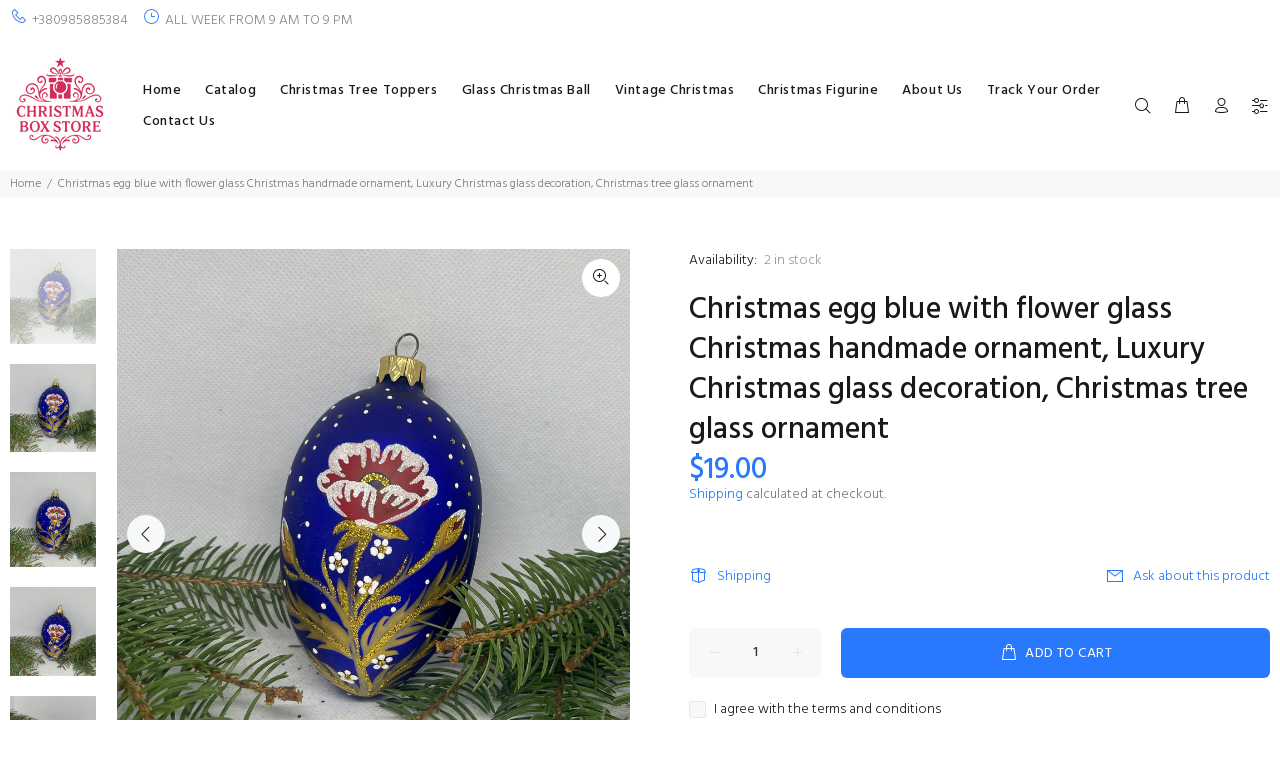

--- FILE ---
content_type: text/javascript; charset=utf-8
request_url: https://christmasboxstore.com/products/christmas-egg-blue-with-flower-glass-christmas-handmade-ornament-luxury-christmas-glass-decoration-christmas-tree-glass-ornament.js
body_size: 894
content:
{"id":7741949870249,"title":"Christmas egg blue with flower glass Christmas handmade ornament, Luxury Christmas glass decoration, Christmas tree glass ornament","handle":"christmas-egg-blue-with-flower-glass-christmas-handmade-ornament-luxury-christmas-glass-decoration-christmas-tree-glass-ornament","description":"\u003ch2\u003eChristmas egg blue with flower glass Christmas handmade ornament, Luxury Christmas glass decoration, Christmas tree glass ornament\u003c\/h2\u003e\n\u003cp\u003e\u003cspan\u003eDecorate your holiday tree with ChristmasboxStore vintage and unique mouth blown hand crafted Christmas ornament! We aim to bring warmth, color, spirit and sparkle into your home with our unique decor, as you admire and celebrate the holidays with your loved ones.\u003c\/span\u003e\u003cbr\u003e\u003cspan\u003eIt's more than just an ornament- it's a work of art!\u003c\/span\u003e\u003cbr\u003e\u003cspan\u003eMeasurements: Length: 15 cm ( 5.9 inches)\u003c\/span\u003e\u003cbr\u003e\u003cspan\u003eWe gladly combine shipping. We can find you something under the order. Thank you for your time and interest to us!\u003c\/span\u003e\u003cbr\u003e\u003cspan\u003eSuccessful purchases!\u003c\/span\u003e\u003c\/p\u003e","published_at":"2023-05-04T02:42:46-04:00","created_at":"2023-05-04T02:42:46-04:00","vendor":"ChristmasboxStore","type":"","tags":["christmas handmade glass figurines"],"price":1900,"price_min":1900,"price_max":1900,"available":true,"price_varies":false,"compare_at_price":null,"compare_at_price_min":0,"compare_at_price_max":0,"compare_at_price_varies":false,"variants":[{"id":43050099769513,"title":"Default Title","option1":"Default Title","option2":null,"option3":null,"sku":"","requires_shipping":true,"taxable":true,"featured_image":null,"available":true,"name":"Christmas egg blue with flower glass Christmas handmade ornament, Luxury Christmas glass decoration, Christmas tree glass ornament","public_title":null,"options":["Default Title"],"price":1900,"weight":0,"compare_at_price":null,"inventory_management":"shopify","barcode":"","requires_selling_plan":false,"selling_plan_allocations":[]}],"images":["\/\/cdn.shopify.com\/s\/files\/1\/0611\/9532\/1513\/files\/IMG_E2638_6e100873-b505-4e12-b719-b507bc824dc5.jpg?v=1683182569","\/\/cdn.shopify.com\/s\/files\/1\/0611\/9532\/1513\/files\/IMG_E2639_111732e7-584c-494f-8a29-2066eedb5c57.jpg?v=1683182568","\/\/cdn.shopify.com\/s\/files\/1\/0611\/9532\/1513\/files\/IMG_E2640_5cd1b946-472b-4543-aa8e-29dfb6f1d846.jpg?v=1683182568","\/\/cdn.shopify.com\/s\/files\/1\/0611\/9532\/1513\/files\/IMG_E2641_ee814c02-bb4e-426c-84fe-5a59578fc9aa.jpg?v=1683182569","\/\/cdn.shopify.com\/s\/files\/1\/0611\/9532\/1513\/files\/IMG_E2642.jpg?v=1683182568","\/\/cdn.shopify.com\/s\/files\/1\/0611\/9532\/1513\/files\/IMG_E2643_68e82d9e-87bb-4a5c-bcf6-c0c8afff8ecf.jpg?v=1683182569","\/\/cdn.shopify.com\/s\/files\/1\/0611\/9532\/1513\/files\/IMG_E2644_5f359b9d-47d6-4e6f-9f1c-0ae093b6bf42.jpg?v=1683182569"],"featured_image":"\/\/cdn.shopify.com\/s\/files\/1\/0611\/9532\/1513\/files\/IMG_E2638_6e100873-b505-4e12-b719-b507bc824dc5.jpg?v=1683182569","options":[{"name":"Title","position":1,"values":["Default Title"]}],"url":"\/products\/christmas-egg-blue-with-flower-glass-christmas-handmade-ornament-luxury-christmas-glass-decoration-christmas-tree-glass-ornament","media":[{"alt":"Christmas egg blue with flower glass Christmas handmade ornament, Luxury Christmas glass decoration, Christmas tree glass ornament ChristmasboxStore","id":30287510962345,"position":1,"preview_image":{"aspect_ratio":0.901,"height":2289,"width":2062,"src":"https:\/\/cdn.shopify.com\/s\/files\/1\/0611\/9532\/1513\/files\/IMG_E2638_6e100873-b505-4e12-b719-b507bc824dc5.jpg?v=1683182569"},"aspect_ratio":0.901,"height":2289,"media_type":"image","src":"https:\/\/cdn.shopify.com\/s\/files\/1\/0611\/9532\/1513\/files\/IMG_E2638_6e100873-b505-4e12-b719-b507bc824dc5.jpg?v=1683182569","width":2062},{"alt":"Christmas egg blue with flower glass Christmas handmade ornament, Luxury Christmas glass decoration, Christmas tree glass ornament ChristmasboxStore","id":30287510995113,"position":2,"preview_image":{"aspect_ratio":0.986,"height":2355,"width":2322,"src":"https:\/\/cdn.shopify.com\/s\/files\/1\/0611\/9532\/1513\/files\/IMG_E2639_111732e7-584c-494f-8a29-2066eedb5c57.jpg?v=1683182568"},"aspect_ratio":0.986,"height":2355,"media_type":"image","src":"https:\/\/cdn.shopify.com\/s\/files\/1\/0611\/9532\/1513\/files\/IMG_E2639_111732e7-584c-494f-8a29-2066eedb5c57.jpg?v=1683182568","width":2322},{"alt":"Christmas egg blue with flower glass Christmas handmade ornament, Luxury Christmas glass decoration, Christmas tree glass ornament ChristmasboxStore","id":30287511027881,"position":3,"preview_image":{"aspect_ratio":0.899,"height":2338,"width":2101,"src":"https:\/\/cdn.shopify.com\/s\/files\/1\/0611\/9532\/1513\/files\/IMG_E2640_5cd1b946-472b-4543-aa8e-29dfb6f1d846.jpg?v=1683182568"},"aspect_ratio":0.899,"height":2338,"media_type":"image","src":"https:\/\/cdn.shopify.com\/s\/files\/1\/0611\/9532\/1513\/files\/IMG_E2640_5cd1b946-472b-4543-aa8e-29dfb6f1d846.jpg?v=1683182568","width":2101},{"alt":"Christmas egg blue with flower glass Christmas handmade ornament, Luxury Christmas glass decoration, Christmas tree glass ornament ChristmasboxStore","id":30287511060649,"position":4,"preview_image":{"aspect_ratio":0.975,"height":2371,"width":2312,"src":"https:\/\/cdn.shopify.com\/s\/files\/1\/0611\/9532\/1513\/files\/IMG_E2641_ee814c02-bb4e-426c-84fe-5a59578fc9aa.jpg?v=1683182569"},"aspect_ratio":0.975,"height":2371,"media_type":"image","src":"https:\/\/cdn.shopify.com\/s\/files\/1\/0611\/9532\/1513\/files\/IMG_E2641_ee814c02-bb4e-426c-84fe-5a59578fc9aa.jpg?v=1683182569","width":2312},{"alt":"Christmas egg blue with flower glass Christmas handmade ornament, Luxury Christmas glass decoration, Christmas tree glass ornament ChristmasboxStore","id":30287511093417,"position":5,"preview_image":{"aspect_ratio":0.823,"height":2737,"width":2253,"src":"https:\/\/cdn.shopify.com\/s\/files\/1\/0611\/9532\/1513\/files\/IMG_E2642.jpg?v=1683182568"},"aspect_ratio":0.823,"height":2737,"media_type":"image","src":"https:\/\/cdn.shopify.com\/s\/files\/1\/0611\/9532\/1513\/files\/IMG_E2642.jpg?v=1683182568","width":2253},{"alt":"Christmas egg blue with flower glass Christmas handmade ornament, Luxury Christmas glass decoration, Christmas tree glass ornament ChristmasboxStore","id":30287511126185,"position":6,"preview_image":{"aspect_ratio":0.74,"height":2612,"width":1933,"src":"https:\/\/cdn.shopify.com\/s\/files\/1\/0611\/9532\/1513\/files\/IMG_E2643_68e82d9e-87bb-4a5c-bcf6-c0c8afff8ecf.jpg?v=1683182569"},"aspect_ratio":0.74,"height":2612,"media_type":"image","src":"https:\/\/cdn.shopify.com\/s\/files\/1\/0611\/9532\/1513\/files\/IMG_E2643_68e82d9e-87bb-4a5c-bcf6-c0c8afff8ecf.jpg?v=1683182569","width":1933},{"alt":"Christmas egg blue with flower glass Christmas handmade ornament, Luxury Christmas glass decoration, Christmas tree glass ornament ChristmasboxStore","id":30287511158953,"position":7,"preview_image":{"aspect_ratio":1.06,"height":2404,"width":2549,"src":"https:\/\/cdn.shopify.com\/s\/files\/1\/0611\/9532\/1513\/files\/IMG_E2644_5f359b9d-47d6-4e6f-9f1c-0ae093b6bf42.jpg?v=1683182569"},"aspect_ratio":1.06,"height":2404,"media_type":"image","src":"https:\/\/cdn.shopify.com\/s\/files\/1\/0611\/9532\/1513\/files\/IMG_E2644_5f359b9d-47d6-4e6f-9f1c-0ae093b6bf42.jpg?v=1683182569","width":2549}],"requires_selling_plan":false,"selling_plan_groups":[]}